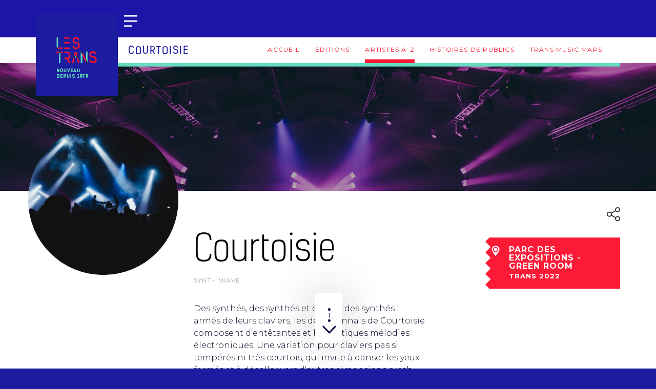

--- FILE ---
content_type: text/html; charset=UTF-8
request_url: https://histoires.lestrans.com/fiche-artiste/courtoisie-2022/
body_size: 10228
content:
<!DOCTYPE html>

<html lang="fr-FR">

<head>

    <meta charset="UTF-8">

    <meta http-equiv="X-UA-Compatible" content="IE=edge">

    <meta name="viewport"
          content="width=device-width, initial-scale=1, shrink-to-fit=no">

    <meta name="mobile-web-app-capable" content="yes">

    <meta name="apple-mobile-web-app-capable" content="yes">

    <meta name="apple-mobile-web-app-title"
          content="LESTRANS - ">

    <link rel="profile" href="http://gmpg.org/xfn/11">

    <link rel="pingback" href="https://histoires.lestrans.com/xmlrpc.php">

    
    <title>LESTRANS | Courtoisie - 2022</title>
	<style>img:is([sizes="auto" i], [sizes^="auto," i]) { contain-intrinsic-size: 3000px 1500px }</style>
	
<!-- The SEO Framework : par Sybre Waaijer -->
<link rel="canonical" href="https://histoires.lestrans.com/fiche-artiste/courtoisie-2022" />
<meta property="og:type" content="article" />
<meta property="og:locale" content="fr_FR" />
<meta property="og:site_name" content="LESTRANS" />
<meta property="og:title" content="LESTRANS | Courtoisie - 2022" />
<meta property="og:url" content="https://histoires.lestrans.com/fiche-artiste/courtoisie-2022" />
<meta property="og:image" content="https://histoires.lestrans.com/wp-content/uploads/2023/03/08-12-hall8-courtoisie-nicom-nico-m-4.jpg" />
<meta property="og:image:width" content="1920" />
<meta property="og:image:height" content="1277" />
<meta property="article:published_time" content="2023-03-15T11:33:29+00:00" />
<meta property="article:modified_time" content="2023-03-15T11:33:29+00:00" />
<meta name="twitter:card" content="summary_large_image" />
<meta name="twitter:title" content="LESTRANS | Courtoisie - 2022" />
<meta name="twitter:image" content="https://histoires.lestrans.com/wp-content/uploads/2023/03/08-12-hall8-courtoisie-nicom-nico-m-4.jpg" />
<script type="application/ld+json">{"@context":"https://schema.org","@graph":[{"@type":"WebSite","@id":"https://histoires.lestrans.com/#/schema/WebSite","url":"https://histoires.lestrans.com/","name":"LESTRANS","inLanguage":"fr-FR","potentialAction":{"@type":"SearchAction","target":{"@type":"EntryPoint","urlTemplate":"https://histoires.lestrans.com/search/{search_term_string}/"},"query-input":"required name=search_term_string"},"publisher":{"@type":"Organization","@id":"https://histoires.lestrans.com/#/schema/Organization","name":"LESTRANS","url":"https://histoires.lestrans.com/"}},{"@type":"WebPage","@id":"https://histoires.lestrans.com/fiche-artiste/courtoisie-2022","url":"https://histoires.lestrans.com/fiche-artiste/courtoisie-2022","name":"LESTRANS | Courtoisie - 2022","inLanguage":"fr-FR","isPartOf":{"@id":"https://histoires.lestrans.com/#/schema/WebSite"},"breadcrumb":{"@type":"BreadcrumbList","@id":"https://histoires.lestrans.com/#/schema/BreadcrumbList","itemListElement":[{"@type":"ListItem","position":1,"item":"https://histoires.lestrans.com/","name":"LESTRANS"},{"@type":"ListItem","position":2,"name":"Courtoisie - 2022"}]},"potentialAction":{"@type":"ReadAction","target":"https://histoires.lestrans.com/fiche-artiste/courtoisie-2022"},"datePublished":"2023-03-15T11:33:29+00:00","dateModified":"2023-03-15T11:33:29+00:00"}]}</script>
<!-- / The SEO Framework : par Sybre Waaijer | 3.07ms meta | 0.33ms boot -->

<link rel="alternate" type="application/rss+xml" title="LESTRANS &raquo; Flux" href="https://histoires.lestrans.com/feed/" />
<link rel="alternate" type="application/rss+xml" title="LESTRANS &raquo; Flux des commentaires" href="https://histoires.lestrans.com/comments/feed/" />
<script type="text/javascript">
/* <![CDATA[ */
window._wpemojiSettings = {"baseUrl":"https:\/\/s.w.org\/images\/core\/emoji\/16.0.1\/72x72\/","ext":".png","svgUrl":"https:\/\/s.w.org\/images\/core\/emoji\/16.0.1\/svg\/","svgExt":".svg","source":{"concatemoji":"https:\/\/histoires.lestrans.com\/wp-includes\/js\/wp-emoji-release.min.js?ver=6.8.3"}};
/*! This file is auto-generated */
!function(s,n){var o,i,e;function c(e){try{var t={supportTests:e,timestamp:(new Date).valueOf()};sessionStorage.setItem(o,JSON.stringify(t))}catch(e){}}function p(e,t,n){e.clearRect(0,0,e.canvas.width,e.canvas.height),e.fillText(t,0,0);var t=new Uint32Array(e.getImageData(0,0,e.canvas.width,e.canvas.height).data),a=(e.clearRect(0,0,e.canvas.width,e.canvas.height),e.fillText(n,0,0),new Uint32Array(e.getImageData(0,0,e.canvas.width,e.canvas.height).data));return t.every(function(e,t){return e===a[t]})}function u(e,t){e.clearRect(0,0,e.canvas.width,e.canvas.height),e.fillText(t,0,0);for(var n=e.getImageData(16,16,1,1),a=0;a<n.data.length;a++)if(0!==n.data[a])return!1;return!0}function f(e,t,n,a){switch(t){case"flag":return n(e,"\ud83c\udff3\ufe0f\u200d\u26a7\ufe0f","\ud83c\udff3\ufe0f\u200b\u26a7\ufe0f")?!1:!n(e,"\ud83c\udde8\ud83c\uddf6","\ud83c\udde8\u200b\ud83c\uddf6")&&!n(e,"\ud83c\udff4\udb40\udc67\udb40\udc62\udb40\udc65\udb40\udc6e\udb40\udc67\udb40\udc7f","\ud83c\udff4\u200b\udb40\udc67\u200b\udb40\udc62\u200b\udb40\udc65\u200b\udb40\udc6e\u200b\udb40\udc67\u200b\udb40\udc7f");case"emoji":return!a(e,"\ud83e\udedf")}return!1}function g(e,t,n,a){var r="undefined"!=typeof WorkerGlobalScope&&self instanceof WorkerGlobalScope?new OffscreenCanvas(300,150):s.createElement("canvas"),o=r.getContext("2d",{willReadFrequently:!0}),i=(o.textBaseline="top",o.font="600 32px Arial",{});return e.forEach(function(e){i[e]=t(o,e,n,a)}),i}function t(e){var t=s.createElement("script");t.src=e,t.defer=!0,s.head.appendChild(t)}"undefined"!=typeof Promise&&(o="wpEmojiSettingsSupports",i=["flag","emoji"],n.supports={everything:!0,everythingExceptFlag:!0},e=new Promise(function(e){s.addEventListener("DOMContentLoaded",e,{once:!0})}),new Promise(function(t){var n=function(){try{var e=JSON.parse(sessionStorage.getItem(o));if("object"==typeof e&&"number"==typeof e.timestamp&&(new Date).valueOf()<e.timestamp+604800&&"object"==typeof e.supportTests)return e.supportTests}catch(e){}return null}();if(!n){if("undefined"!=typeof Worker&&"undefined"!=typeof OffscreenCanvas&&"undefined"!=typeof URL&&URL.createObjectURL&&"undefined"!=typeof Blob)try{var e="postMessage("+g.toString()+"("+[JSON.stringify(i),f.toString(),p.toString(),u.toString()].join(",")+"));",a=new Blob([e],{type:"text/javascript"}),r=new Worker(URL.createObjectURL(a),{name:"wpTestEmojiSupports"});return void(r.onmessage=function(e){c(n=e.data),r.terminate(),t(n)})}catch(e){}c(n=g(i,f,p,u))}t(n)}).then(function(e){for(var t in e)n.supports[t]=e[t],n.supports.everything=n.supports.everything&&n.supports[t],"flag"!==t&&(n.supports.everythingExceptFlag=n.supports.everythingExceptFlag&&n.supports[t]);n.supports.everythingExceptFlag=n.supports.everythingExceptFlag&&!n.supports.flag,n.DOMReady=!1,n.readyCallback=function(){n.DOMReady=!0}}).then(function(){return e}).then(function(){var e;n.supports.everything||(n.readyCallback(),(e=n.source||{}).concatemoji?t(e.concatemoji):e.wpemoji&&e.twemoji&&(t(e.twemoji),t(e.wpemoji)))}))}((window,document),window._wpemojiSettings);
/* ]]> */
</script>
<style id='wp-emoji-styles-inline-css' type='text/css'>

	img.wp-smiley, img.emoji {
		display: inline !important;
		border: none !important;
		box-shadow: none !important;
		height: 1em !important;
		width: 1em !important;
		margin: 0 0.07em !important;
		vertical-align: -0.1em !important;
		background: none !important;
		padding: 0 !important;
	}
</style>
<link rel='stylesheet' id='wp-block-library-css' href='https://histoires.lestrans.com/wp-includes/css/dist/block-library/style.min.css?ver=6.8.3' type='text/css' media='all' />
<style id='classic-theme-styles-inline-css' type='text/css'>
/*! This file is auto-generated */
.wp-block-button__link{color:#fff;background-color:#32373c;border-radius:9999px;box-shadow:none;text-decoration:none;padding:calc(.667em + 2px) calc(1.333em + 2px);font-size:1.125em}.wp-block-file__button{background:#32373c;color:#fff;text-decoration:none}
</style>
<link rel='stylesheet' id='a-z-listing-block-css' href='https://histoires.lestrans.com/wp-content/plugins/a-z-listing/css/a-z-listing-default.css?ver=4.3.1' type='text/css' media='all' />
<style id='global-styles-inline-css' type='text/css'>
:root{--wp--preset--aspect-ratio--square: 1;--wp--preset--aspect-ratio--4-3: 4/3;--wp--preset--aspect-ratio--3-4: 3/4;--wp--preset--aspect-ratio--3-2: 3/2;--wp--preset--aspect-ratio--2-3: 2/3;--wp--preset--aspect-ratio--16-9: 16/9;--wp--preset--aspect-ratio--9-16: 9/16;--wp--preset--color--black: #000000;--wp--preset--color--cyan-bluish-gray: #abb8c3;--wp--preset--color--white: #ffffff;--wp--preset--color--pale-pink: #f78da7;--wp--preset--color--vivid-red: #cf2e2e;--wp--preset--color--luminous-vivid-orange: #ff6900;--wp--preset--color--luminous-vivid-amber: #fcb900;--wp--preset--color--light-green-cyan: #7bdcb5;--wp--preset--color--vivid-green-cyan: #00d084;--wp--preset--color--pale-cyan-blue: #8ed1fc;--wp--preset--color--vivid-cyan-blue: #0693e3;--wp--preset--color--vivid-purple: #9b51e0;--wp--preset--gradient--vivid-cyan-blue-to-vivid-purple: linear-gradient(135deg,rgba(6,147,227,1) 0%,rgb(155,81,224) 100%);--wp--preset--gradient--light-green-cyan-to-vivid-green-cyan: linear-gradient(135deg,rgb(122,220,180) 0%,rgb(0,208,130) 100%);--wp--preset--gradient--luminous-vivid-amber-to-luminous-vivid-orange: linear-gradient(135deg,rgba(252,185,0,1) 0%,rgba(255,105,0,1) 100%);--wp--preset--gradient--luminous-vivid-orange-to-vivid-red: linear-gradient(135deg,rgba(255,105,0,1) 0%,rgb(207,46,46) 100%);--wp--preset--gradient--very-light-gray-to-cyan-bluish-gray: linear-gradient(135deg,rgb(238,238,238) 0%,rgb(169,184,195) 100%);--wp--preset--gradient--cool-to-warm-spectrum: linear-gradient(135deg,rgb(74,234,220) 0%,rgb(151,120,209) 20%,rgb(207,42,186) 40%,rgb(238,44,130) 60%,rgb(251,105,98) 80%,rgb(254,248,76) 100%);--wp--preset--gradient--blush-light-purple: linear-gradient(135deg,rgb(255,206,236) 0%,rgb(152,150,240) 100%);--wp--preset--gradient--blush-bordeaux: linear-gradient(135deg,rgb(254,205,165) 0%,rgb(254,45,45) 50%,rgb(107,0,62) 100%);--wp--preset--gradient--luminous-dusk: linear-gradient(135deg,rgb(255,203,112) 0%,rgb(199,81,192) 50%,rgb(65,88,208) 100%);--wp--preset--gradient--pale-ocean: linear-gradient(135deg,rgb(255,245,203) 0%,rgb(182,227,212) 50%,rgb(51,167,181) 100%);--wp--preset--gradient--electric-grass: linear-gradient(135deg,rgb(202,248,128) 0%,rgb(113,206,126) 100%);--wp--preset--gradient--midnight: linear-gradient(135deg,rgb(2,3,129) 0%,rgb(40,116,252) 100%);--wp--preset--font-size--small: 13px;--wp--preset--font-size--medium: 20px;--wp--preset--font-size--large: 36px;--wp--preset--font-size--x-large: 42px;--wp--preset--spacing--20: 0.44rem;--wp--preset--spacing--30: 0.67rem;--wp--preset--spacing--40: 1rem;--wp--preset--spacing--50: 1.5rem;--wp--preset--spacing--60: 2.25rem;--wp--preset--spacing--70: 3.38rem;--wp--preset--spacing--80: 5.06rem;--wp--preset--shadow--natural: 6px 6px 9px rgba(0, 0, 0, 0.2);--wp--preset--shadow--deep: 12px 12px 50px rgba(0, 0, 0, 0.4);--wp--preset--shadow--sharp: 6px 6px 0px rgba(0, 0, 0, 0.2);--wp--preset--shadow--outlined: 6px 6px 0px -3px rgba(255, 255, 255, 1), 6px 6px rgba(0, 0, 0, 1);--wp--preset--shadow--crisp: 6px 6px 0px rgba(0, 0, 0, 1);}:where(.is-layout-flex){gap: 0.5em;}:where(.is-layout-grid){gap: 0.5em;}body .is-layout-flex{display: flex;}.is-layout-flex{flex-wrap: wrap;align-items: center;}.is-layout-flex > :is(*, div){margin: 0;}body .is-layout-grid{display: grid;}.is-layout-grid > :is(*, div){margin: 0;}:where(.wp-block-columns.is-layout-flex){gap: 2em;}:where(.wp-block-columns.is-layout-grid){gap: 2em;}:where(.wp-block-post-template.is-layout-flex){gap: 1.25em;}:where(.wp-block-post-template.is-layout-grid){gap: 1.25em;}.has-black-color{color: var(--wp--preset--color--black) !important;}.has-cyan-bluish-gray-color{color: var(--wp--preset--color--cyan-bluish-gray) !important;}.has-white-color{color: var(--wp--preset--color--white) !important;}.has-pale-pink-color{color: var(--wp--preset--color--pale-pink) !important;}.has-vivid-red-color{color: var(--wp--preset--color--vivid-red) !important;}.has-luminous-vivid-orange-color{color: var(--wp--preset--color--luminous-vivid-orange) !important;}.has-luminous-vivid-amber-color{color: var(--wp--preset--color--luminous-vivid-amber) !important;}.has-light-green-cyan-color{color: var(--wp--preset--color--light-green-cyan) !important;}.has-vivid-green-cyan-color{color: var(--wp--preset--color--vivid-green-cyan) !important;}.has-pale-cyan-blue-color{color: var(--wp--preset--color--pale-cyan-blue) !important;}.has-vivid-cyan-blue-color{color: var(--wp--preset--color--vivid-cyan-blue) !important;}.has-vivid-purple-color{color: var(--wp--preset--color--vivid-purple) !important;}.has-black-background-color{background-color: var(--wp--preset--color--black) !important;}.has-cyan-bluish-gray-background-color{background-color: var(--wp--preset--color--cyan-bluish-gray) !important;}.has-white-background-color{background-color: var(--wp--preset--color--white) !important;}.has-pale-pink-background-color{background-color: var(--wp--preset--color--pale-pink) !important;}.has-vivid-red-background-color{background-color: var(--wp--preset--color--vivid-red) !important;}.has-luminous-vivid-orange-background-color{background-color: var(--wp--preset--color--luminous-vivid-orange) !important;}.has-luminous-vivid-amber-background-color{background-color: var(--wp--preset--color--luminous-vivid-amber) !important;}.has-light-green-cyan-background-color{background-color: var(--wp--preset--color--light-green-cyan) !important;}.has-vivid-green-cyan-background-color{background-color: var(--wp--preset--color--vivid-green-cyan) !important;}.has-pale-cyan-blue-background-color{background-color: var(--wp--preset--color--pale-cyan-blue) !important;}.has-vivid-cyan-blue-background-color{background-color: var(--wp--preset--color--vivid-cyan-blue) !important;}.has-vivid-purple-background-color{background-color: var(--wp--preset--color--vivid-purple) !important;}.has-black-border-color{border-color: var(--wp--preset--color--black) !important;}.has-cyan-bluish-gray-border-color{border-color: var(--wp--preset--color--cyan-bluish-gray) !important;}.has-white-border-color{border-color: var(--wp--preset--color--white) !important;}.has-pale-pink-border-color{border-color: var(--wp--preset--color--pale-pink) !important;}.has-vivid-red-border-color{border-color: var(--wp--preset--color--vivid-red) !important;}.has-luminous-vivid-orange-border-color{border-color: var(--wp--preset--color--luminous-vivid-orange) !important;}.has-luminous-vivid-amber-border-color{border-color: var(--wp--preset--color--luminous-vivid-amber) !important;}.has-light-green-cyan-border-color{border-color: var(--wp--preset--color--light-green-cyan) !important;}.has-vivid-green-cyan-border-color{border-color: var(--wp--preset--color--vivid-green-cyan) !important;}.has-pale-cyan-blue-border-color{border-color: var(--wp--preset--color--pale-cyan-blue) !important;}.has-vivid-cyan-blue-border-color{border-color: var(--wp--preset--color--vivid-cyan-blue) !important;}.has-vivid-purple-border-color{border-color: var(--wp--preset--color--vivid-purple) !important;}.has-vivid-cyan-blue-to-vivid-purple-gradient-background{background: var(--wp--preset--gradient--vivid-cyan-blue-to-vivid-purple) !important;}.has-light-green-cyan-to-vivid-green-cyan-gradient-background{background: var(--wp--preset--gradient--light-green-cyan-to-vivid-green-cyan) !important;}.has-luminous-vivid-amber-to-luminous-vivid-orange-gradient-background{background: var(--wp--preset--gradient--luminous-vivid-amber-to-luminous-vivid-orange) !important;}.has-luminous-vivid-orange-to-vivid-red-gradient-background{background: var(--wp--preset--gradient--luminous-vivid-orange-to-vivid-red) !important;}.has-very-light-gray-to-cyan-bluish-gray-gradient-background{background: var(--wp--preset--gradient--very-light-gray-to-cyan-bluish-gray) !important;}.has-cool-to-warm-spectrum-gradient-background{background: var(--wp--preset--gradient--cool-to-warm-spectrum) !important;}.has-blush-light-purple-gradient-background{background: var(--wp--preset--gradient--blush-light-purple) !important;}.has-blush-bordeaux-gradient-background{background: var(--wp--preset--gradient--blush-bordeaux) !important;}.has-luminous-dusk-gradient-background{background: var(--wp--preset--gradient--luminous-dusk) !important;}.has-pale-ocean-gradient-background{background: var(--wp--preset--gradient--pale-ocean) !important;}.has-electric-grass-gradient-background{background: var(--wp--preset--gradient--electric-grass) !important;}.has-midnight-gradient-background{background: var(--wp--preset--gradient--midnight) !important;}.has-small-font-size{font-size: var(--wp--preset--font-size--small) !important;}.has-medium-font-size{font-size: var(--wp--preset--font-size--medium) !important;}.has-large-font-size{font-size: var(--wp--preset--font-size--large) !important;}.has-x-large-font-size{font-size: var(--wp--preset--font-size--x-large) !important;}
:where(.wp-block-post-template.is-layout-flex){gap: 1.25em;}:where(.wp-block-post-template.is-layout-grid){gap: 1.25em;}
:where(.wp-block-columns.is-layout-flex){gap: 2em;}:where(.wp-block-columns.is-layout-grid){gap: 2em;}
:root :where(.wp-block-pullquote){font-size: 1.5em;line-height: 1.6;}
</style>
<link rel='stylesheet' id='gi-fancybox-css' href='https://histoires.lestrans.com/wp-content/plugins/gi-fancybox/public/css/jquery.fancybox.min.css?ver=1.0.0' type='text/css' media='all' />
<link rel='stylesheet' id='styles-css' href='https://histoires.lestrans.com/wp-content/plugins/gi-fancybox/public/css/gi-fancybox-public.css?ver=1.0.0' type='text/css' media='all' />
<link rel='stylesheet' id='gi-transmusicales-css' href='https://histoires.lestrans.com/wp-content/plugins/gi-transmusicales/public/css/gi-transmusicales-public.css?ver=1.0.0' type='text/css' media='all' />
<link rel='stylesheet' id='juiz_sps_styles-css' href='https://histoires.lestrans.com/wp-content/plugins/juiz-social-post-sharer/skins/5/style.min.css?ver=2.3.4' type='text/css' media='all' />
<link rel='stylesheet' id='juiz_sps_modal_styles-css' href='https://histoires.lestrans.com/wp-content/plugins/juiz-social-post-sharer/assets/css/juiz-social-post-sharer-modal.min.css?ver=2.3.4' type='text/css' media="print" onload="this.onload=null;this.media='all'" /><noscript><link rel="stylesheet" media="all" href="https://histoires.lestrans.com/wp-content/plugins/juiz-social-post-sharer/assets/css/juiz-social-post-sharer-modal.min.css?ver=2.3.4"></noscript>
<link rel='stylesheet' id='transmusicales-styles-css' href='https://histoires.lestrans.com/wp-content/themes/transmusicales/css/theme.css?ver=0.8.2.1742470115' type='text/css' media='all' />
<link rel='stylesheet' id='perfect-scrollbar-style-css' href='https://histoires.lestrans.com/wp-content/themes/transmusicales/vendor/perfect-scrollbar/css/perfect-scrollbar.css?ver=6.8.3' type='text/css' media='all' />
<link rel='stylesheet' id='bxslider-styles-css' href='https://histoires.lestrans.com/wp-content/themes/transmusicales/vendor/bxslider/css/bxslider.css?ver=6.8.3' type='text/css' media='all' />
<link rel='stylesheet' id='mansonry-component-styles-css' href='https://histoires.lestrans.com/wp-content/themes/transmusicales/vendor/mansonry/css/component.css?ver=6.8.3' type='text/css' media='all' />
<link rel='stylesheet' id='dashicons-css' href='https://histoires.lestrans.com/wp-includes/css/dashicons.min.css?ver=6.8.3' type='text/css' media='all' />
<link rel='stylesheet' id='a-z-listing-css' href='https://histoires.lestrans.com/wp-content/plugins/a-z-listing/css/a-z-listing-default.css?ver=4.3.1' type='text/css' media='all' />
<script type="text/javascript" src="https://histoires.lestrans.com/wp-includes/js/jquery/jquery.min.js?ver=3.7.1" id="jquery-core-js"></script>
<script type="text/javascript" src="https://histoires.lestrans.com/wp-includes/js/jquery/jquery-migrate.min.js?ver=3.4.1" id="jquery-migrate-js"></script>
<script type="text/javascript" src="https://histoires.lestrans.com/wp-content/plugins/gi-fancybox/public/js/jquery.fancybox.min.js?ver=1.0.0" id="gi-fancybox-js"></script>
<script type="text/javascript" id="fancy-scripts-js-extra">
/* <![CDATA[ */
var fancy_vars = {"fancyActive":"1","fancyAll":"1"};
/* ]]> */
</script>
<script type="text/javascript" src="https://histoires.lestrans.com/wp-content/plugins/gi-fancybox/public/js/gi-fancybox-public.js?ver=1.0.0" id="fancy-scripts-js"></script>
<script type="text/javascript" src="https://histoires.lestrans.com/wp-content/plugins/gi-spotify-player/js/gi-spotify-player.js?ver=6.8.3" id="script-js"></script>
<script type="text/javascript" src="https://histoires.lestrans.com/wp-content/plugins/gi-transmusicales/public/js/gi-transmusicales-public.js?ver=1.0.0" id="gi-transmusicales-js"></script>
<script type="text/javascript" src="https://histoires.lestrans.com/wp-content/themes/transmusicales/vendor/perfect-scrollbar/dist/perfect-scrollbar.js?ver=6.8.3" id="perfect-scrollbar-script-js"></script>
<script type="text/javascript" src="https://histoires.lestrans.com/wp-content/themes/transmusicales/js/accordion-menu.js?ver=6.8.3" id="accordion-menu-scripts-js"></script>
<script type="text/javascript" src="https://histoires.lestrans.com/wp-content/themes/transmusicales/js/scroll-spy.js?ver=6.8.3" id="scroll-spy-scripts-js"></script>
<script type="text/javascript" src="https://histoires.lestrans.com/wp-content/themes/transmusicales/js/jquery.sticky-kit.min.js?ver=6.8.3" id="scripts-sticky-kit-js"></script>
<script type="text/javascript" src="https://histoires.lestrans.com/wp-content/themes/transmusicales/vendor/bxslider/js/jquery.bxslider.min.js?ver=1.1" id="bxslider-js-js"></script>
<script type="text/javascript" src="https://histoires.lestrans.com/wp-content/themes/transmusicales/vendor/mansonry/js/modernizr.custom.js?ver=6.8.3" id="mansonry-modernizr-js"></script>
<script type="text/javascript" src="https://histoires.lestrans.com/wp-content/themes/transmusicales/vendor/mansonry/js/masonry.pkgd.min.js?ver=6.8.3" id="mansonry-pkgd-js"></script>
<script type="text/javascript" src="https://histoires.lestrans.com/wp-content/themes/transmusicales/vendor/mansonry/js/imagesloaded.js?ver=6.8.3" id="mansonry-images-loaded-js"></script>
<script type="text/javascript" src="https://histoires.lestrans.com/wp-content/themes/transmusicales/vendor/mansonry/js/classie.js?ver=6.8.3" id="mansonry-classie-js"></script>
<script type="text/javascript" src="https://histoires.lestrans.com/wp-content/themes/transmusicales/vendor/mansonry/js/AnimOnScroll.js?ver=6.8.3" id="mansonry-anim-js"></script>
<script type="text/javascript" src="https://histoires.lestrans.com/wp-content/themes/transmusicales/js/scripts.js?ver=6.8.3" id="scripts-scripts-js"></script>
<link rel="https://api.w.org/" href="https://histoires.lestrans.com/wp-json/" /><link rel="EditURI" type="application/rsd+xml" title="RSD" href="https://histoires.lestrans.com/xmlrpc.php?rsd" />
<link rel="alternate" title="oEmbed (JSON)" type="application/json+oembed" href="https://histoires.lestrans.com/wp-json/oembed/1.0/embed?url=https%3A%2F%2Fhistoires.lestrans.com%2Ffiche-artiste%2Fcourtoisie-2022&#038;lang=fr" />
<link rel="alternate" title="oEmbed (XML)" type="text/xml+oembed" href="https://histoires.lestrans.com/wp-json/oembed/1.0/embed?url=https%3A%2F%2Fhistoires.lestrans.com%2Ffiche-artiste%2Fcourtoisie-2022&#038;format=xml&#038;lang=fr" />

		<!-- GA Google Analytics @ https://m0n.co/ga -->
		<script async src="https://www.googletagmanager.com/gtag/js?id=UA-19504120-14"></script>
		<script>
			window.dataLayer = window.dataLayer || [];
			function gtag(){dataLayer.push(arguments);}
			gtag('js', new Date());
			gtag('config', 'UA-19504120-14');
		</script>

			<style type="text/css" id="wp-custom-css">
			.single-edition header.entry-header.mgy-2 {
    color: #FFF;
}		</style>
		
	
        <!-- Global site tag (gtag.js) - Google Analytics -->
        <script async
                src="//www.googletagmanager.com/gtag/js?id=UA-19504120-3"></script>
        <script>
            window.dataLayer = window.dataLayer || [];

            function gtag() {
                dataLayer.push(arguments);
            }

            gtag('js', new Date());

            gtag('config', 'UA-19504120-3');
        </script>

	
</head>

<body class="wp-singular artist-card-template-default single single-artist-card postid-23985 wp-theme-transmusicales">

<div class="hfeed site" id="page">
    <!-- main-nav -->

    <nav class="main-menu-nav" id="main-menu-nav">

        <a rel="home" href="https://lestrans.com"
           title="LESTRANS"
           itemprop="url"
           class="main-menu-nav--logo"></a>

        <a href="#" id="close-main-menu-nav"
           class="main-menu-nav--close-button"></a>

        <div class="main-menu-nav--content">

            <div class="main-menu-nav--content--vertical-align">
                <!-- main-menu -->
				<div id="accordion-menu" class="menu-menu-principal-container"><ul id="main-menu" class="main-menu-list"><li id="menu-item-9841" class="menu-item menu-item-type-custom menu-item-object-custom menu-item-has-children has-sub"><a href="#"><span>Mémoires des Trans</span></a>
<ul>
	<li id="menu-item-21528" class="menu-item menu-item-type-post_type menu-item-object-page"><a href="https://histoires.lestrans.com/editions"><span>Editions</span></a></li>
	<li id="menu-item-20211" class="menu-item menu-item-type-post_type menu-item-object-page"><a href="https://histoires.lestrans.com/archive-artistes-a-z-index" data-univers="histoires"><span>Tous les artistes</span></a></li>
	<li id="menu-item-10823" class="menu-item menu-item-type-post_type menu-item-object-page"><a href="https://histoires.lestrans.com/histoires-de-publics"><span>Histoires de publics</span></a></li>
	<li id="menu-item-772" class="menu-item menu-item-type-post_type menu-item-object-page"><a href="https://histoires.lestrans.com/trans-music-maps" data-univers="histoires"><span>Trans Music Maps</span></a></li>
</ul>
</li>
<li id="menu-item-21434" class="menu-item menu-item-type-custom menu-item-object-custom"><a href="https://www.lestrans.com/le-festival/_blank"><span>Le Festival</span></a></li>
<li id="menu-item-946" class="menu-item menu-item-type-custom menu-item-object-custom"><a href="https://www.lestrans.com/la-saison/_blank" data-univers="ubu"><span>La saison UBU</span></a></li>
<li id="menu-item-18045" class="menu-item menu-item-type-custom menu-item-object-custom"><a href="https://www.lestrans.com/magazine/_blank"><span>Le Magazine</span></a></li>
</ul></div>                <!-- END main-menu -->

                <div class="main-menu-widget-area">

					                    <a href="/?s" class="search-button">

                        <i class="fa fa-search" aria-hidden="true"></i>

                    </a>
                </div>


            </div>

        </div>

    </nav><!-- END main-nav -->

    <header id="header">

        <a class="skip-link screen-reader-text sr-only"
           href="#content">Aller au contenu</a>

		
        <div class="container">

            <div class="preheader">

				
                <!--<a href="/?s" class="search-button"><i class="fa fa-search" aria-hidden="true"></i></a>-->

				
            </div>

			
            <a rel="home" href="https://lestrans.com"
               title="LESTRANS"
               itemprop="url" id="logo"></a>

            <div class="header--toolbar">

                <a href="#" id="open-main-menu-nav"></a>

            </div>

            <!-- header widgets area -->
			            <!-- end header widgets area -->

			
        </div><!-- .container -->

	
		
        <div class="header--rubric-title">

			
            <div class="container clearfix">

				
			
               


            
                        <h4>Courtoisie</h4>

					<nav class="subpages"><ul id="menu-menu-histoires" class="menu clearfix"><li id="menu-item-21626" class="menu-item menu-item-type-post_type menu-item-object-page menu-item-home menu-item-21626"><a href="https://histoires.lestrans.com/">Accueil</a></li>
<li id="menu-item-21551" class="menu-item menu-item-type-post_type menu-item-object-page menu-item-21551"><a href="https://histoires.lestrans.com/editions">Editions</a></li>
<li id="menu-item-21518" class="menu-item menu-item-type-post_type menu-item-object-page menu-item-21518 current-menu-item"><a href="https://histoires.lestrans.com/archive-artistes-a-z-index">Artistes A-Z</a></li>
<li id="menu-item-21552" class="menu-item menu-item-type-post_type menu-item-object-page menu-item-21552"><a href="https://histoires.lestrans.com/histoires-de-publics">Histoires de publics</a></li>
<li id="menu-item-20200" class="menu-item menu-item-type-post_type menu-item-object-page menu-item-20200"><a href="https://histoires.lestrans.com/trans-music-maps">Trans Music Maps</a></li>
</ul></nav>
				
            </div><!-- .container -->

		
        </div>

    </header><!-- #wrapper-navbar end -->

<div class="wrapper" id="single-wrapper">

	<div class="" id="content" tabindex="-1">

			<!-- Do the left sidebar check -->
<!--			-->
			<main class="site-main" id="main">

				
					
<div class="artist__icon-scroll"></div>

<article class="post-23985 artist-card type-artist-card status-publish has-post-thumbnail hentry artist-courtoisie musical_style-synth-wave" id="post-23985">

	
	<header class="entry-header artist__banner mgy-0 blue-light"
	        style="background: url('https://histoires.lestrans.com/wp-content/uploads/2023/03/08-12-hall8-courtoisie-nicom-nico-m-4.jpg') no-repeat center top; background-size:cover; background-position:center; background-attachment: fixed">

		<div class="container pdy-1 pdx-0">

			<div class="row artist__banner__links">

				<div class="artist__banner__links--return col-6 d-flex justify-content-start align-items-center">

					<img src="https://histoires.lestrans.com/wp-content/themes/transmusicales/images/icon-back.png">
					<button
						class="blue-light mgl-1 d-none d-md-block js-back">Retour</button>

				</div>

				<div class="col-6">

					<!--                    <ul class="list-inline w-100 d-flex justify-content-end align-items-center">-->
					<!---->
					<!--                        <li class="list-inline-item">-->
					<!---->
					<!--                            <img src="-->
					<!--/images/icon-star.svg" class="svg">-->
					<!--                            <span class="d-none d-md-block">Favoris</span>-->
					<!---->
					<!--                        </li>-->
					<!---->
					<!--                    </ul>-->

				</div>

			</div>

			
		</div>

	</header><!-- .entry-header -->

	<section>

		
		<div class="entry-content">

			<div class="container pd-0 ">

				<div class="row mgb-md-2">

					
						<div class="col-12 col-md-3 pd-0 artist__banner__picture">

							
							<div class="wp-caption">

								
								<img src="https://histoires.lestrans.com/wp-content/uploads/2023/03/08-12-hall-courtoisie-elodie-legall-14-318x318.jpg" alt=""
								     width="318"
								     height="318" class="artist__thumb img-responsive"/>

							</div>

						</div>

					
					<div class="col-12 col-md-9 pd-0 artist__content">

						<div class="col-12 artist__content--share d-flex justify-content-end">

							<div class="addthis_toolbox">

								<div class="custom_images">

									<a class="addthis_button_more">

										<img src="https://histoires.lestrans.com/wp-content/themes/transmusicales/images/icon-share.png"
										     width="26" height="27" border="0"
										     alt="partager"
										     title="partager">
									</a>

								</div>
							</div>

						</div>

						<div class="row mg-0">

							<div class="col-12 col-xl-7">

								<div
									class=" col-12 artist__content--tags d-flex justify-content-start mgb-1 mgt-3 mgt-md-0">

									
								</div>

								
									<div class="col-12 artist__content--title">

										<h1 class="display-1">Courtoisie</h1>

									</div>

								
								
									<div class="col-12 artist__content--style">

										<a href="/histoires/archives-artistes-a-z/?aaz_style[]=6487" title=" Plus de contenus Synth Wave "><span class="tag-item">Synth Wave</span></a>
									</div>

																<!-- Artist Decription -->
								
									<div class="col-12 mgy-2">

										<p>Des synthés, des synthés et encore des synthés : armés de leurs claviers, les deux Rennais de Courtoisie composent d’entêtantes et hypnotiques mélodies électroniques. Une variation pour claviers pas si tempérés ni très courtois, qui invite à danser les yeux fermés et à décoller vers d’autres dimensions synth-wave avec John Carpenter comme pilote.</p>

									</div>

								

								<!--Main music style-->
																									<div class="col-12 col-md-12 mgb-1">
										<label>Genre principal : </label>
										<a href="/histoires/archives-artistes-a-z/?aaz_style[]=4226" title=" Plus de contenus electro-pop "><span class="tag-item">electro-pop</span></a>, <a href="/histoires/archives-artistes-a-z/?aaz_style[]=4347" title=" Plus de contenus Electronica "><span class="tag-item">Electronica</span></a>, <a href="/histoires/archives-artistes-a-z/?aaz_style[]=4165" title=" Plus de contenus Synth-Pop "><span class="tag-item">Synth-Pop</span></a>, <a href="/histoires/archives-artistes-a-z/?aaz_style[]=6487" title=" Plus de contenus Synth Wave "><span class="tag-item">Synth Wave</span></a>									</div>
																<!--End Main music style-->

								<!--Ponctual music style-->
																								<!--End Ponctual music style-->

								<!-- Artist Datas -->
																																											
									
										<div class="col-12 col-md-12 mgb-1">

											<label>Origine												:</label> Rennes, France
										</div>

									
									
										<div class="col-12 col-md-12 mgb-1">

											<label>Débuts												:</label> 2018
										</div>

									
									
									
											<div class="col-12 col-md-8">

																									<i class="fa fa-bandcamp"></i>
													<a href="https://courtoisie.bandcamp.com/"
														 title="Bandcamp"
														 target="_blank"
														 class="black">
														Bandcamp														</a>

																							</div>

										
											<div class="col-12 col-md-8">

																									<i class="fa fa-link"></i>
													<a href="https://www.facebook.com/profile.php?id=100063984185861"
														 title="Facebook"
														 target="_blank"
														 class="black">
														Facebook														</a>

																							</div>

										
											<div class="col-12 col-md-8">

																									<i class="fa fa-link"></i>
													<a href="https://www.youtube.com/channel/UC9COONTkJ_5c_Dbu-kGxjVg"
														 title="Youtube"
														 target="_blank"
														 class="black">
														Youtube														</a>

																							</div>

																		
							</div>

							<div class="col-12 col-xl-4 offset-xl-1 mgt-1 mgt-lg-2">

																				
		<div class="event-viewer__content--events" id="selling-wrapper">

			<div class="event-viewer__content--events--list tab-center">

				<div class="ticket bg-red col-12 white pdy-1">

					<div class="row">

						<div class="col-1 marker-wrapper">
							<h2 style="display: none;">post-23985</h2>
							<img src="https://histoires.lestrans.com/wp-content/themes/transmusicales/images/placeholder-point.png" width="20" class="marker">
						</div>
						<div class="col-10">
							<span class="text-uppercase bold lead-16 event_localisation">
							Parc des Expositions - Green Room							</span><br>

                            <span class="display-h4 event_title"><b>Trans 2022</b></span><br>
                                                                                    	jeu. 08 Déc à 221005                            
							

							
							
						</div>

					</div>

				</div>

			</div>

		</div>

					
								
							</div>

						</div>

					</div>

				</div>

			</div>

		</div><!-- .entry-content -->

		
		<div class="col-12 bg-black artist__gallery pd-0">

			<div class="container pd-0">

				<!-- Video -->
				
				
					<div class="col-12 artist__gallery--pictures">

						<ul class="grid effect-2" id="grid">

															
								<li>
									<a href="https://histoires.lestrans.com/wp-content/uploads/2023/03/08-12-hall-courtoisie-elodie-legall-14-1024x681.jpg"
									   class="fancybox trans__icon-picture relative" data-fancybox="gallery"
									   title="" data-caption="">
										<img width="430" height="286" src="https://histoires.lestrans.com/wp-content/uploads/2023/03/08-12-hall-courtoisie-elodie-legall-14-430x286.jpg" class="attachment-artist-galery size-artist-galery" alt="" decoding="async" fetchpriority="high" srcset="https://histoires.lestrans.com/wp-content/uploads/2023/03/08-12-hall-courtoisie-elodie-legall-14-430x286.jpg 430w, https://histoires.lestrans.com/wp-content/uploads/2023/03/08-12-hall-courtoisie-elodie-legall-14-300x200.jpg 300w, https://histoires.lestrans.com/wp-content/uploads/2023/03/08-12-hall-courtoisie-elodie-legall-14-1024x681.jpg 1024w, https://histoires.lestrans.com/wp-content/uploads/2023/03/08-12-hall-courtoisie-elodie-legall-14-768x511.jpg 768w, https://histoires.lestrans.com/wp-content/uploads/2023/03/08-12-hall-courtoisie-elodie-legall-14-38x25.jpg 38w, https://histoires.lestrans.com/wp-content/uploads/2023/03/08-12-hall-courtoisie-elodie-legall-14-389x259.jpg 389w, https://histoires.lestrans.com/wp-content/uploads/2023/03/08-12-hall-courtoisie-elodie-legall-14-80x53.jpg 80w, https://histoires.lestrans.com/wp-content/uploads/2023/03/08-12-hall-courtoisie-elodie-legall-14-720x480.jpg 720w, https://histoires.lestrans.com/wp-content/uploads/2023/03/08-12-hall-courtoisie-elodie-legall-14.jpg 1503w" sizes="(max-width: 430px) 100vw, 430px" />									</a>
								</li>

															
								<li>
									<a href="https://histoires.lestrans.com/wp-content/uploads/2023/03/08-12-hall8-courtoisie-nicom-nico-m-4-1024x681.jpg"
									   class="fancybox trans__icon-picture relative" data-fancybox="gallery"
									   title="" data-caption="">
										<img width="430" height="286" src="https://histoires.lestrans.com/wp-content/uploads/2023/03/08-12-hall8-courtoisie-nicom-nico-m-4-430x286.jpg" class="attachment-artist-galery size-artist-galery" alt="" decoding="async" srcset="https://histoires.lestrans.com/wp-content/uploads/2023/03/08-12-hall8-courtoisie-nicom-nico-m-4-430x286.jpg 430w, https://histoires.lestrans.com/wp-content/uploads/2023/03/08-12-hall8-courtoisie-nicom-nico-m-4-300x200.jpg 300w, https://histoires.lestrans.com/wp-content/uploads/2023/03/08-12-hall8-courtoisie-nicom-nico-m-4-1024x681.jpg 1024w, https://histoires.lestrans.com/wp-content/uploads/2023/03/08-12-hall8-courtoisie-nicom-nico-m-4-768x511.jpg 768w, https://histoires.lestrans.com/wp-content/uploads/2023/03/08-12-hall8-courtoisie-nicom-nico-m-4-1536x1022.jpg 1536w, https://histoires.lestrans.com/wp-content/uploads/2023/03/08-12-hall8-courtoisie-nicom-nico-m-4-38x25.jpg 38w, https://histoires.lestrans.com/wp-content/uploads/2023/03/08-12-hall8-courtoisie-nicom-nico-m-4-389x259.jpg 389w, https://histoires.lestrans.com/wp-content/uploads/2023/03/08-12-hall8-courtoisie-nicom-nico-m-4-80x53.jpg 80w, https://histoires.lestrans.com/wp-content/uploads/2023/03/08-12-hall8-courtoisie-nicom-nico-m-4-720x480.jpg 720w, https://histoires.lestrans.com/wp-content/uploads/2023/03/08-12-hall8-courtoisie-nicom-nico-m-4.jpg 1920w" sizes="(max-width: 430px) 100vw, 430px" />									</a>
								</li>

															
								<li>
									<a href="https://histoires.lestrans.com/wp-content/uploads/2023/03/08-12-hall8-courtoisie-nicom-nico-m-1024x681.jpg"
									   class="fancybox trans__icon-picture relative" data-fancybox="gallery"
									   title="" data-caption="">
										<img width="430" height="286" src="https://histoires.lestrans.com/wp-content/uploads/2023/03/08-12-hall8-courtoisie-nicom-nico-m-430x286.jpg" class="attachment-artist-galery size-artist-galery" alt="" decoding="async" srcset="https://histoires.lestrans.com/wp-content/uploads/2023/03/08-12-hall8-courtoisie-nicom-nico-m-430x286.jpg 430w, https://histoires.lestrans.com/wp-content/uploads/2023/03/08-12-hall8-courtoisie-nicom-nico-m-300x200.jpg 300w, https://histoires.lestrans.com/wp-content/uploads/2023/03/08-12-hall8-courtoisie-nicom-nico-m-1024x681.jpg 1024w, https://histoires.lestrans.com/wp-content/uploads/2023/03/08-12-hall8-courtoisie-nicom-nico-m-768x511.jpg 768w, https://histoires.lestrans.com/wp-content/uploads/2023/03/08-12-hall8-courtoisie-nicom-nico-m-1536x1022.jpg 1536w, https://histoires.lestrans.com/wp-content/uploads/2023/03/08-12-hall8-courtoisie-nicom-nico-m-38x25.jpg 38w, https://histoires.lestrans.com/wp-content/uploads/2023/03/08-12-hall8-courtoisie-nicom-nico-m-389x259.jpg 389w, https://histoires.lestrans.com/wp-content/uploads/2023/03/08-12-hall8-courtoisie-nicom-nico-m-80x53.jpg 80w, https://histoires.lestrans.com/wp-content/uploads/2023/03/08-12-hall8-courtoisie-nicom-nico-m-720x480.jpg 720w, https://histoires.lestrans.com/wp-content/uploads/2023/03/08-12-hall8-courtoisie-nicom-nico-m.jpg 1920w" sizes="(max-width: 430px) 100vw, 430px" />									</a>
								</li>

							
						</ul>

					</div>

				
			</div>

		</div>

	</section>

</article><!-- #post-## -->

				
			</main><!-- #main -->

		<!-- Do the right sidebar check -->
		


  

	</div><!-- .row -->

</div><!-- Container end -->

</div><!-- Wrapper end -->




<footer>

	<div class="wrapper bg-blue" id="wrapper-footer">

		<div class="container">

			<div class="row d-flex align-items-center">

				<div class="col-md-6 d-flex justify-content-center justify-content-md-start footer--links">

					<div class="widget-area"><div class="menu-footer-menu-menu-francais-container"><ul id="menu-footer-menu-menu-francais" class="menu"><li id="menu-item-362" class="menu-item menu-item-type-post_type menu-item-object-page menu-item-privacy-policy menu-item-362"><a rel="privacy-policy" href="https://histoires.lestrans.com/mentions-legales">Mentions légales</a></li>
<li id="menu-item-21437" class="menu-item menu-item-type-post_type menu-item-object-page menu-item-21437"><a href="https://histoires.lestrans.com/trans-music-maps">Trans Music Maps</a></li>
</ul></div></div>
				</div><!--col end -->

				<div class="col-md-6 d-flex justify-content-center justify-content-md-end footer--social">

					<div class="widget-area"><a href="https://youtube.com/transmusicales" target="_blank" class="social_media_link"><img src="https://histoires.lestrans.com/wp-content/uploads/2018/05/icon-youtube.png" alt="" /></a><a href="https://twitter.com/transmusicales" target="_blank" class="social_media_link"><img src="https://histoires.lestrans.com/wp-content/uploads/2018/05/icon-twitter.png" alt="" /></a><a href="https://instagram.com/transmusicales" target="_blank" class="social_media_link"><img src="https://histoires.lestrans.com/wp-content/uploads/2018/05/icon-instagram.png" alt="" /></a><a href="https://www.facebook.com/transmusicales" target="_blank" class="social_media_link"><img src="https://histoires.lestrans.com/wp-content/uploads/2018/05/icon-facebook.png" alt="" /></a>
				</div><!--col end -->

			</div><!-- row end -->

		</div><!-- container end -->

	</div><!-- wrapper end -->

	</div><!-- #page we need this extra closing tag here -->

</footer>

<script type="speculationrules">
{"prefetch":[{"source":"document","where":{"and":[{"href_matches":"\/*"},{"not":{"href_matches":["\/wp-*.php","\/wp-admin\/*","\/wp-content\/uploads\/*","\/wp-content\/*","\/wp-content\/plugins\/*","\/wp-content\/themes\/transmusicales\/*","\/*\\?(.+)"]}},{"not":{"selector_matches":"a[rel~=\"nofollow\"]"}},{"not":{"selector_matches":".no-prefetch, .no-prefetch a"}}]},"eagerness":"conservative"}]}
</script>
<script type="text/javascript" id="juiz_sps_scripts-js-extra">
/* <![CDATA[ */
var jsps = {"modalLoader":"<img src=\"https:\/\/histoires.lestrans.com\/wp-content\/plugins\/juiz-social-post-sharer\/assets\/img\/loader.svg\" height=\"22\" width=\"22\" alt=\"\">","modalEmailTitle":"Partager par e-mail","modalEmailInfo":"Promis, les e-mails ne sont pas stock\u00e9s\u00a0!","modalEmailNonce":"d47c92c138","clickCountNonce":"5b956a94f7","getCountersNonce":"c8532fa7a8","ajax_url":"https:\/\/histoires.lestrans.com\/wp-admin\/admin-ajax.php","modalEmailName":"Votre nom","modalEmailAction":"https:\/\/histoires.lestrans.com\/wp-admin\/admin-ajax.php","modalEmailYourEmail":"Votre e-mail","modalEmailFriendEmail":"E-mail de destinataire(s)","modalEmailMessage":"Message personnel","modalEmailOptional":"facultatif","modalEmailMsgInfo":"Un lien vers l\u2019article est ajout\u00e9 automatiquement au message.","modalEmailSubmit":"Envoyer ce post","modalRecipientNb":"1 destinataire","modalRecipientNbs":"{number} destinataires","modalEmailFooter":"Service gratuit par <a href=\"https:\/\/wordpress.org\/plugins\/juiz-social-post-sharer\/\" target=\"_blank\">Nobs \u2022 Share Plugin<\/a>","modalClose":"Fermer","modalErrorGeneric":"D\u00e9sol\u00e9 on dirait que nous avons une erreur de notre c\u00f4t\u00e9\u2026"};
/* ]]> */
</script>
<script defer type="text/javascript" src="https://histoires.lestrans.com/wp-content/plugins/juiz-social-post-sharer/assets/js/juiz-social-post-sharer.min.js?ver=2.3.4" id="juiz_sps_scripts-js"></script>
<script type="text/javascript" id="pll_cookie_script-js-after">
/* <![CDATA[ */
(function() {
				var expirationDate = new Date();
				expirationDate.setTime( expirationDate.getTime() + 31536000 * 1000 );
				document.cookie = "pll_language=fr; expires=" + expirationDate.toUTCString() + "; path=/; secure; SameSite=Lax";
			}());
/* ]]> */
</script>
<script type="text/javascript" src="https://histoires.lestrans.com/wp-content/themes/transmusicales/js/popper.min.js?ver=0.8.2" id="popper-scripts-js"></script>
<script type="text/javascript" src="https://histoires.lestrans.com/wp-content/themes/transmusicales/js/theme.min.js?ver=0.8.2.1539333821" id="transmusicales-scripts-js"></script>
<script>if ('undefined' != typeof FWP_HTTP) FWP_HTTP.lang = 'fr';</script>
</body>

</html>



--- FILE ---
content_type: text/css; charset=utf-8
request_url: https://histoires.lestrans.com/wp-content/themes/transmusicales/vendor/bxslider/css/bxslider.css?ver=6.8.3
body_size: 1122
content:
/** VARIABLES
===================================*/
/** RESET AND LAYOUT
===================================*/
.bx-wrapper {
	position: relative;
	margin-bottom: 60px;
	padding: 0;
	*zoom: 1;
	-ms-touch-action: pan-y;
	touch-action: pan-y;
}
.bx-wrapper img {
	max-width: 100%;
	display: block;
}
.bxslider {
	margin: 0;
	padding: 0;
}
ul.bxslider {
	list-style: none;
}
.bx-viewport {
	/*fix other elements on the page moving (on Chrome)*/
	-webkit-transform: translatez(0);
}
/** THEME
===================================*/
.bx-wrapper {
	-moz-box-shadow: 0 0 5px #ccc;
	-webkit-box-shadow: 0 0 5px #ccc;
	box-shadow: 0 0 5px #ccc;
	border: 5px solid #fff;
	background: #fff;
}
.bx-wrapper .bx-pager,
.bx-wrapper .bx-controls-auto {
	position: absolute;
	bottom: -30px;
	width: 100%;
}
/* LOADER */
.bx-wrapper .bx-loading {
	min-height: 50px;
	background: url('../images/bx_loader.gif') center center no-repeat #ffffff;
	height: 100%;
	width: 100%;
	position: absolute;
	top: 0;
	left: 0;
	z-index: 2000;
}
/* PAGER */
.bx-wrapper .bx-pager {
	text-align: center;
	font-size: .85em;
	font-family: Arial;
	font-weight: bold;
	color: #666;
	padding-top: 20px;
}
.bx-wrapper .bx-pager.bx-default-pager a {
	background: #666;
	text-indent: -9999px;
	display: block;
	width: 10px;
	height: 10px;
	margin: 0 5px;
	outline: 0;
	-moz-border-radius: 5px;
	-webkit-border-radius: 5px;
	border-radius: 5px;
}
.bx-wrapper .bx-pager.bx-default-pager a:hover,
.bx-wrapper .bx-pager.bx-default-pager a.active,
.bx-wrapper .bx-pager.bx-default-pager a:focus {
	background: #000;
}
.bx-wrapper .bx-pager-item,
.bx-wrapper .bx-controls-auto .bx-controls-auto-item {
	display: inline-block;
	vertical-align: bottom;
	*zoom: 1;
	*display: inline;
}
.bx-wrapper .bx-pager-item {
	font-size: 0;
	line-height: 0;
}
/* DIRECTION CONTROLS (NEXT / PREV) */
.bx-wrapper .bx-prev {
	left: 10px;
	background: url('../images/controls.png') no-repeat 0 -32px;
}
.bx-wrapper .bx-prev:hover,
.bx-wrapper .bx-prev:focus {
	background-position: 0 0;
}
.bx-wrapper .bx-next {
	right: 10px;
	background: url('../images/controls.png') no-repeat -43px -32px;
}
.bx-wrapper .bx-next:hover,
.bx-wrapper .bx-next:focus {
	background-position: -43px 0;
}
.bx-wrapper .bx-controls-direction a {
	position: absolute;
	top: 50%;
	margin-top: -16px;
	outline: 0;
	width: 32px;
	height: 32px;
	text-indent: -9999px;
	z-index: 9999;
}
.bx-wrapper .bx-controls-direction a.disabled {
	display: none;
}
/* AUTO CONTROLS (START / STOP) */
.bx-wrapper .bx-controls-auto {
	text-align: center;
}
.bx-wrapper .bx-controls-auto .bx-start {
	display: block;
	text-indent: -9999px;
	width: 10px;
	height: 11px;
	outline: 0;
	background: url('images/controls.png') -86px -11px no-repeat;
	margin: 0 3px;
}
.bx-wrapper .bx-controls-auto .bx-start:hover,
.bx-wrapper .bx-controls-auto .bx-start.active,
.bx-wrapper .bx-controls-auto .bx-start:focus {
	background-position: -86px 0;
}
.bx-wrapper .bx-controls-auto .bx-stop {
	display: block;
	text-indent: -9999px;
	width: 9px;
	height: 11px;
	outline: 0;
	background: url('images/controls.png') -86px -44px no-repeat;
	margin: 0 3px;
}
.bx-wrapper .bx-controls-auto .bx-stop:hover,
.bx-wrapper .bx-controls-auto .bx-stop.active,
.bx-wrapper .bx-controls-auto .bx-stop:focus {
	background-position: -86px -33px;
}
/* PAGER WITH AUTO-CONTROLS HYBRID LAYOUT */
.bx-wrapper .bx-controls.bx-has-controls-auto.bx-has-pager .bx-pager {
	text-align: left;
	width: 80%;
}
.bx-wrapper .bx-controls.bx-has-controls-auto.bx-has-pager .bx-controls-auto {
	right: 0;
	width: 35px;
}
/* IMAGE CAPTIONS */
.bx-wrapper .bx-caption {
	position: absolute;
	bottom: 0;
	left: 0;
	background: #666;
	background: rgba(80, 80, 80, 0.75);
	width: 100%;
}
.bx-wrapper .bx-caption span {
	color: #fff;
	font-family: Arial;
	display: block;
	font-size: .85em;
	padding: 10px;
}

--- FILE ---
content_type: application/javascript; charset=utf-8
request_url: https://histoires.lestrans.com/wp-content/themes/transmusicales/js/accordion-menu.js?ver=6.8.3
body_size: 390
content:
( function( $ ) {
$( document ).ready(function() {
$('#accordion-menu li.has-sub>a').on('click', function(){
		$(this).removeAttr('href');
		var element = $(this).parent('li');
		if (element.hasClass('open')) {
			element.addClass('open');
			element.children('ul').slideDown();
			element.siblings('li').children('ul').slideUp();
			element.siblings('li').removeClass('open');
			element.siblings('li').find('li').removeClass('open');
			element.siblings('li').find('ul').slideUp();
		}
	});

	$('#accordion-menu ul#main-menu>li.has-sub>a').on('mouseenter', function(){
		$(this).removeAttr('href');
		var element = $(this).parent('li');
		if (!element.hasClass('open')) {
			element.addClass('open');
			element.children('ul').stop().slideDown();
			element.siblings('li').children('ul').stop().slideUp();
			element.siblings('li').removeClass('open');
			element.siblings('li').find('li').removeClass('open');
			element.siblings('li').find('ul').stop().slideUp();
		}
	});
	//Use data-univers to change background menu
	$('#accordion-menu a[data-univers]').on('mouseenter', function(){
		var univers = $(this).attr('data-univers');
		if(univers.length>1){
			$(this).closest('.main-menu-nav').attr('univers-active', univers);
		}
	});
});
} )( jQuery );


--- FILE ---
content_type: application/javascript; charset=utf-8
request_url: https://histoires.lestrans.com/wp-content/themes/transmusicales/js/scroll-spy.js?ver=6.8.3
body_size: 304
content:
( function( $ ) {
    $( document ).ready(function() {
        var headerHeight = $("#header").outerHeight( true );
        var lastScrollTop = $(window).scrollTop();

        $(window).scroll(function(e){
            var scrollTop = $(this).scrollTop();
            if(scrollTop > headerHeight-5){
                $("#header").addClass('fixed');

                //add fixed-deployed class
                var st = $(this).scrollTop();
                if (st > lastScrollTop){
                    // downscroll code
                    $("#header").removeClass('fixed-deployed');
                } else {
                    // upscroll code
                    $("#header").addClass('fixed-deployed');
                }
                lastScrollTop = st;
            }else{
                $("#header").removeClass('fixed');
                $("#header").removeClass('fixed-deployed');
            }
        });
    });
} )( jQuery );

--- FILE ---
content_type: application/javascript; charset=utf-8
request_url: https://histoires.lestrans.com/wp-content/plugins/gi-spotify-player/js/gi-spotify-player.js?ver=6.8.3
body_size: 382
content:
(function( $ ) {
    $(document).ready(function () {

        function soundOn() {
            $("#bar1").animate({height: '28px'}, 100, soundOn);
            $("#bar2").animate({height: '28px'}, 150);
            $("#bar3").animate({height: '28px'}, 150);
            $("#bar1").animate({height: '20px'}, 150);
            $("#bar2").animate({height: '28px'}, 150);
            $("#bar3").animate({height: '16px'}, 150);
            $("#bar1").animate({height: '12px'}, 150);
            $("#bar2").animate({height: '16px'}, 150);
            $("#bar3").animate({height: '25px'}, 150);
            $("#bar1").animate({height: '28px'}, 150);
            $("#bar2").animate({height: '14px'}, 150);
            $("#bar3").animate({height: '18px'}, 150);
            $("#bar1").animate({height: '16px'}, 150);
            $("#bar2").animate({height: '20px'}, 150);
            $("#bar3").animate({height: '10px'}, 150);
            $("#bar1").animate({height: '20px'}, 150);
            $("#bar2").animate({height: '16px'}, 150);
            $("#bar3").animate({height: '25px'}, 150);

        }

        $('#mtoogle').click(function () {
            var $audio = $('#artist-track');

            soundOn();
            if ($(this).hasClass('btn-play')) {
                $audio.get(0).play();
                $(this).removeClass('btn-play');
                $(this).addClass('btn-pause');
                $(".icon-animated").removeClass('d-none');
                $(".icon").addClass('d-none');

            } else {
                $audio.get(0).pause();
                $(this).removeClass('btn-pause');
                $(this).addClass('btn-play');
                $(".icon-animated").addClass('d-none');
                $(".icon").removeClass('d-none');

            }
        });

    });
})( jQuery );


